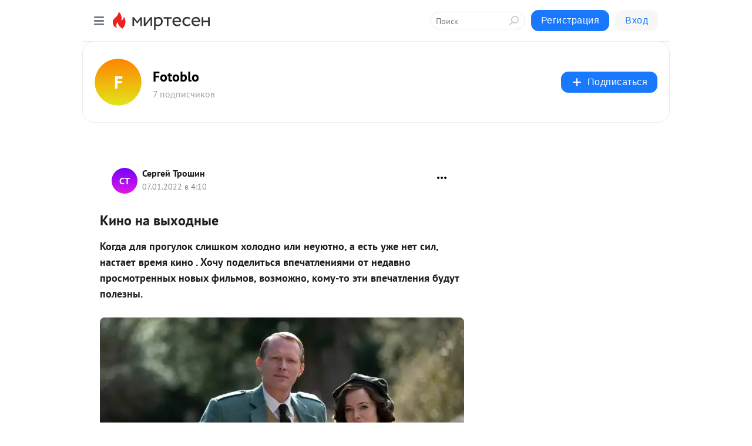

--- FILE ---
content_type: application/javascript;charset=UTF-8
request_url: https://exad.smi2.ru/jsapi?action=rtb_news&payload=CAISJDkwZDNjODY3LTU1NjgtNDQ1NS05NmNiLTVhY2E3M2FkN2MzNhpEEP32tssGIgVydV9SVSoNMTguMTE3LjEzOC44NjABOiRiODIwZjRjYy0xYTIyLTRiNDgtYTZlNy03YjI3Yzc5NjhlZDciqAEIgAoQ0AUanwFNb3ppbGxhLzUuMCAoTWFjaW50b3NoOyBJbnRlbCBNYWMgT1MgWCAxMF8xNV83KSBBcHBsZVdlYktpdC81MzcuMzYgKEtIVE1MLCBsaWtlIEdlY2tvKSBDaHJvbWUvMTMxLjAuMC4wIFNhZmFyaS81MzcuMzY7IENsYXVkZUJvdC8xLjA7ICtjbGF1ZGVib3RAYW50aHJvcGljLmNvbSkqEQjkpAMaC21pcnRlc2VuLnJ1MtEBCj9odHRwczovL2ZvdG9ibG8ubWlydGVzZW4ucnUvYmxvZy80MzQyMzgwMDc0Mi9LaW5vLW5hLXZ5aWhvZG55aWUSNGh0dHBzOi8vbWlzcy1ob2hvdHluMDA3LmxpdmVqb3VybmFsLmNvbS8xODY2NDU1Lmh0bWwiWNCa0LjQvdC-INC90LAg0LLRi9GF0L7QtNC90YvQtSAtIEZvdG9ibG8gLSDQnNC10LTQuNCw0L_Qu9Cw0YLRhNC-0YDQvNCwINCc0LjRgNCi0LXRgdC10L1CGgiLrAYSC3Nsb3RfMTAzOTQ3GBogAUACSKwC
body_size: 72
content:
_jsapi_callbacks_._2({"response_id":"90d3c867-5568-4455-96cb-5aca73ad7c36","blocks":[{"block_id":103947,"tag_id":"slot_103947","items":[],"block_view_uuid":"","strategy_id":14}],"trace":[]});


--- FILE ---
content_type: application/javascript;charset=UTF-8
request_url: https://exad.smi2.ru/jsapi?action=rtb_news&payload=EiQxYTMzMTk3Yy04YTNlLTRhMTYtODUxYy1mODkyNTI4MTIzYTYaRBD99rbLBiIFcnVfUlUqDTE4LjExNy4xMzguODYwATokYjgyMGY0Y2MtMWEyMi00YjQ4LWE2ZTctN2IyN2M3OTY4ZWQ3IqgBCIAKENAFGp8BTW96aWxsYS81LjAgKE1hY2ludG9zaDsgSW50ZWwgTWFjIE9TIFggMTBfMTVfNykgQXBwbGVXZWJLaXQvNTM3LjM2IChLSFRNTCwgbGlrZSBHZWNrbykgQ2hyb21lLzEzMS4wLjAuMCBTYWZhcmkvNTM3LjM2OyBDbGF1ZGVCb3QvMS4wOyArY2xhdWRlYm90QGFudGhyb3BpYy5jb20pKhEI5KQDGgttaXJ0ZXNlbi5ydTLRAQo_aHR0cHM6Ly9mb3RvYmxvLm1pcnRlc2VuLnJ1L2Jsb2cvNDM0MjM4MDA3NDIvS2luby1uYS12eWlob2RueWllEjRodHRwczovL21pc3MtaG9ob3R5bjAwNy5saXZlam91cm5hbC5jb20vMTg2NjQ1NS5odG1sIljQmtC40L3QviDQvdCwINCy0YvRhdC-0LTQvdGL0LUgLSBGb3RvYmxvIC0g0JzQtdC00LjQsNC_0LvQsNGC0YTQvtGA0LzQsCDQnNC40YDQotC10YHQtdC9QhoI9ZsGEgtzbG90XzEwMTg3NxgaIAJAAkjsBA
body_size: 73
content:
_jsapi_callbacks_._0({"response_id":"1a33197c-8a3e-4a16-851c-f892528123a6","blocks":[{"block_id":101877,"tag_id":"slot_101877","items":[],"block_view_uuid":"","strategy_id":14}],"trace":[]});


--- FILE ---
content_type: application/javascript;charset=UTF-8
request_url: https://exad.smi2.ru/jsapi?action=rtb_news&payload=CAMSJDFlNmNkZjYwLTYwMjMtNDM3Mi04Mzk3LWFiMDU1ZDU4ZGUyYxpEEP32tssGIgVydV9SVSoNMTguMTE3LjEzOC44NjABOiRiODIwZjRjYy0xYTIyLTRiNDgtYTZlNy03YjI3Yzc5NjhlZDciqAEIgAoQ0AUanwFNb3ppbGxhLzUuMCAoTWFjaW50b3NoOyBJbnRlbCBNYWMgT1MgWCAxMF8xNV83KSBBcHBsZVdlYktpdC81MzcuMzYgKEtIVE1MLCBsaWtlIEdlY2tvKSBDaHJvbWUvMTMxLjAuMC4wIFNhZmFyaS81MzcuMzY7IENsYXVkZUJvdC8xLjA7ICtjbGF1ZGVib3RAYW50aHJvcGljLmNvbSkqEQjkpAMaC21pcnRlc2VuLnJ1MtEBCj9odHRwczovL2ZvdG9ibG8ubWlydGVzZW4ucnUvYmxvZy80MzQyMzgwMDc0Mi9LaW5vLW5hLXZ5aWhvZG55aWUSNGh0dHBzOi8vbWlzcy1ob2hvdHluMDA3LmxpdmVqb3VybmFsLmNvbS8xODY2NDU1Lmh0bWwiWNCa0LjQvdC-INC90LAg0LLRi9GF0L7QtNC90YvQtSAtIEZvdG9ibG8gLSDQnNC10LTQuNCw0L_Qu9Cw0YLRhNC-0YDQvNCwINCc0LjRgNCi0LXRgdC10L1CGgiDrAYSC3Nsb3RfMTAzOTM5GBogAkACSKwC
body_size: 73
content:
_jsapi_callbacks_._3({"response_id":"1e6cdf60-6023-4372-8397-ab055d58de2c","blocks":[{"block_id":103939,"tag_id":"slot_103939","items":[],"block_view_uuid":"","strategy_id":14}],"trace":[]});


--- FILE ---
content_type: application/javascript;charset=UTF-8
request_url: https://exad.smi2.ru/jsapi?action=rtb_news&payload=CAQSJDg4ZTVjMDA2LWIwZTgtNDdiNC04NDU0LTA2YWFiMzkzYTA4OBpEEP32tssGIgVydV9SVSoNMTguMTE3LjEzOC44NjABOiRiODIwZjRjYy0xYTIyLTRiNDgtYTZlNy03YjI3Yzc5NjhlZDciqAEIgAoQ0AUanwFNb3ppbGxhLzUuMCAoTWFjaW50b3NoOyBJbnRlbCBNYWMgT1MgWCAxMF8xNV83KSBBcHBsZVdlYktpdC81MzcuMzYgKEtIVE1MLCBsaWtlIEdlY2tvKSBDaHJvbWUvMTMxLjAuMC4wIFNhZmFyaS81MzcuMzY7IENsYXVkZUJvdC8xLjA7ICtjbGF1ZGVib3RAYW50aHJvcGljLmNvbSkqEQjkpAMaC21pcnRlc2VuLnJ1MtEBCj9odHRwczovL2ZvdG9ibG8ubWlydGVzZW4ucnUvYmxvZy80MzQyMzgwMDc0Mi9LaW5vLW5hLXZ5aWhvZG55aWUSNGh0dHBzOi8vbWlzcy1ob2hvdHluMDA3LmxpdmVqb3VybmFsLmNvbS8xODY2NDU1Lmh0bWwiWNCa0LjQvdC-INC90LAg0LLRi9GF0L7QtNC90YvQtSAtIEZvdG9ibG8gLSDQnNC10LTQuNCw0L_Qu9Cw0YLRhNC-0YDQvNCwINCc0LjRgNCi0LXRgdC10L1CGgiFrAYSC3Nsb3RfMTAzOTQxGBogBEACSKwH
body_size: 71
content:
_jsapi_callbacks_._4({"response_id":"88e5c006-b0e8-47b4-8454-06aab393a088","blocks":[{"block_id":103941,"tag_id":"slot_103941","items":[],"block_view_uuid":"","strategy_id":14}],"trace":[]});


--- FILE ---
content_type: application/javascript;charset=utf-8
request_url: https://smi2.ru/data/js/101877.js
body_size: 2860
content:
window['jsapi_rtb_ctx'] = 'EiA3ZTkzNmY2ODNjNDcyY2MwZTg5ZWZkOTU3NjY1M2QzMxoeEPz2tssGIgVydV9SVSoNMTguMTE3LjEzOC44NjABKhEIg54DGgttaXJ0ZXNlbi5ydQ';function _jsload(src){var sc=document.createElement("script");sc.type="text/javascript";sc.async=true;sc.src=src;var s=document.getElementsByTagName("script")[0];s.parentNode.insertBefore(sc,s);};(function(){document.getElementById("unit_101877").innerHTML="<style>.container-101877 { margin: 20px 0; } .container-101877-player {} .container-101877 .jsapi-vast-player, .container-101877 .jsapi-media-player { max-width: 600px; height: 350px; margin: auto; overflow: hidden; } .container-101877 .jsapi-media-logo-top { padding: 0; } /* zen reset */ .container-101877.container-101877-native .left-button, .container-101877.container-101877-native .right-button { display: none; } .container-101877.container-101877-native .zen-container { overflow: initial; height: 100%; } .container-101877.container-101877-native .list-container { -webkit-box-sizing: content-box; box-sizing: content-box; white-space: normal; overflow: initial; height: 100%; display: -webkit-box; display: -ms-flexbox; display: flex; margin: 0 -5px; } .container-101877.container-101877-native .list-container-item { height: auto; margin-right: 0; border-radius: 0; overflow: initial; height: 100%; padding: 0 5px; } /* native */ .container-101877-native { max-width: 640px; height: 360px; margin: auto; position: relative; font-family: Arial, sans-serif; } .container-101877-native .container-101877__header { max-height: 18px; margin-bottom: 12px; display: -webkit-box; display: -ms-flexbox; display: flex; -webkit-box-pack: justify; -ms-flex-pack: justify; justify-content: space-between; position: absolute; left: 4px; top: 4px; z-index: 1; } .container-101877-native .container-101877__header-text { font-family: blockacregular, sans-serif; font-size: 16px; line-height: 18px; color: #202020; display: none; } .container-101877-native .container-101877__header-logo { display: inline-block; vertical-align: top; height: 18px !important; width: auto; display: none; } .container-101877-native .container-101877__header-logo-link { display: none; } .container-101877-native .container-101877__space { -webkit-box-flex: 1; -ms-flex-positive: 1; flex-grow: 1; } .container-101877-native .container-101877__ad-label { position: absolute; top: 4px; left: 4px; } .container-101877-native .container-101877__ad-link { display: inline-block; vertical-align: top; font-family: Arial, sans-serif; font-size: 8px; line-height: 12px; font-weight: normal; color: #fff !important; text-decoration: none !important; background: rgba(0, 0, 0, .3); padding: 0 4px; text-transform: uppercase; letter-spacing: .4px; will-change: opacity; border-radius: 6px; } .container-101877-native .container-101877__ad-link:hover { opacity: .8; } .container-101877-native .list-container-item { display: inline-block; vertical-align: top; width: 100% !important; -webkit-box-sizing: border-box; box-sizing: border-box; margin-bottom: 10px; } .container-101877-native .list-container-item:last-child {} .container-101877-native .list-container-item>div { height: 100%; -webkit-box-shadow: 0 0 15px rgba(0, 0, 0, .2); box-shadow: 0 0 15px rgba(0, 0, 0, .2); position: relative; } .container-101877-native .container-101877__link { display: -webkit-box; display: -ms-flexbox; display: flex; -webkit-box-orient: vertical; -webkit-box-direction: normal; -ms-flex-direction: column; flex-direction: column; height: 100%; margin: 0; padding: 0; text-decoration: none; overflow: hidden; } .container-101877-native .container-101877__img-wrap { width: 100%; min-height: 160px; position: relative; -webkit-box-flex: 1; -ms-flex-positive: 1; flex-grow: 1; } .container-101877-native .container-101877__img { display: block; border: none; position: absolute; top: 0px; left: 0px; right: 0px; bottom: 0px; background-repeat: no-repeat; background-position: center center; background-size: cover; } .container-101877-native .container-101877__text { display: -webkit-box; display: -ms-flexbox; display: flex; -webkit-box-orient: vertical; -webkit-box-direction: normal; -ms-flex-direction: column; flex-direction: column; padding: 8px; } .container-101877-native .container-101877__source { display: none; } .container-101877-native .container-101877__logo { width: 16px; height: 16px; float: left; margin-right: 6px; } .container-101877-native .container-101877__domain { font-size: 12px; line-height: 16px; color: #464646; word-break: break-word; } .container-101877-native .container-101877__title { font-family: Arial, Helvetica, sans-serif; font-size: 18px; line-height: 22px; color: #000; font-weight: bold; text-align: left; word-wrap: break-word; overflow: hidden; max-height: 88px; display: -webkit-box; -webkit-line-clamp: 4; -webkit-box-orient: vertical; margin-bottom: 5px; } .container-101877-native .container-101877__title:hover {} .container-101877__text-space { -webkit-box-flex: 1; -ms-flex-positive: 1; flex-grow: 1; } .container-101877-native .container-101877__more { font-size: 14px; line-height: 30px; color: #fff; background-color: #3D7BF4; border-radius: 4px; text-align: center; } .container-101877-native .hidden { display: none; }</style>";var cb=function(){var clickTracking = "";/* deprecated */ var adLabel = {"link":"https://smi2.ru/newdata/adinfo?ad=0&bl=101877&nvuuid=bb008da2-7c00-f505-6900-002f6d000179&rnd=796500485"};var unitElement = JsAPI.Dom.getElement('unit_101877'); unitElement.removeAttribute('id'); var a = unitElement.querySelector('a'); if (a) unitElement.removeChild(a); unitElement.classList.add('unit-101877'); var parentElement, headerContainer; JsAPI.Dom.appendChild(unitElement, parentElement = JsAPI.Dom.createDom('div', 'container-101877')); function item_content_renderer(parent, model, index) { var url = model['url']; var image = model['image']; var logo = model['logo']; var domain = model['domain']; var title = model['title']; var adLabel = model['ad_label']; var el; JsAPI.Dom.appendChild(parent, el = JsAPI.Dom.createDom('div', undefined, [ JsAPI.Dom.createDom('a', { 'class': 'container-101877__link', 'href': url, 'target': '_blank', 'rel': 'noopener noreferrer nofollow' }, [ JsAPI.Dom.createDom('div', 'container-101877__img-wrap', JsAPI.Dom.createDom('div', { 'class': 'container-101877__img', 'style': 'background-image: url(' + image + ')' })), JsAPI.Dom.createDom('div', 'container-101877__text', [ JsAPI.Dom.createDom('div', 'container-101877__source', [ JsAPI.Dom.createDom('img', { 'class': logo ? 'container-101877__logo' : 'hidden', 'src': logo }), JsAPI.Dom.createDom('div', 'container-101877__domain', domain) ]), JsAPI.Dom.createDom('div', 'container-101877__title', title), JsAPI.Dom.createDom('div', 'container-101877__text-space'), JsAPI.Dom.createDom('div', 'container-101877__more', 'Подробнее') ]) ]) ])); /* Добавление рекламной метки */ var adLabelElem; JsAPI.Dom.appendChild(el, adLabelElem = JsAPI.Dom.createDom('div', 'container-101877__ad-label')); try { if (adLabel) { var adLinkElem = JsAPI.Dom.createDom('a', { 'class': 'container-101877__ad-link', 'href': adLabel.link, 'target': '_blank', 'rel': 'noopener noreferrer nofollow' }, 'Реклама'); adLinkElem.addEventListener('click', function(event) { event.stopPropagation(); }); JsAPI.Dom.appendChild(adLabelElem, adLinkElem); } } catch (error) {} } function callBack(eventType, vastObj) { } function emptyContent() { var event = new CustomEvent('smi2NoContent', { bubbles: true }); unitElement.dispatchEvent(event); } function playerHaveContent() { parentElement.classList.add('container-101877-player'); } function nativeHaveContent() { parentElement.classList.remove('container-101877-player'); parentElement.classList.add('container-101877-native'); } function nativeBeforeRender() { } function end_callback() { } JsAPI.Ui.ExAd({ 'block_id': 101877, 'parent_element': parentElement, 'end_callback': end_callback, 'preset_player': { 'use_blur': true, 'callback': { 'empty_content': emptyContent, 'have_content': playerHaveContent, 'volumechange': callBack, }, }, 'preset_native': { 'page_size': 2, 'max_page_count': 1, 'item_content_renderer': item_content_renderer, 'callback': { 'before_render': nativeBeforeRender, 'have_content': nativeHaveContent, 'empty_content': emptyContent, } }, });};if(!window.jsapi){window.jsapi=[];_jsload("//static.smi2.net/static/jsapi/jsapi.v5.25.25.ru_RU.js");}window.jsapi.push(cb);}());/* StatMedia */(function(w,d,c){(w[c]=w[c]||[]).push(function(){try{w.statmedia52995=new StatMedia({"id":52995,"user_id":null,"user_datetime":1768799100325,"session_id":null,"gen_datetime":1768799100327});}catch(e){}});if(!window.__statmedia){var p=d.createElement('script');p.type='text/javascript';p.async=true;p.src='https://cdnjs.smi2.ru/sm.js';var s=d.getElementsByTagName('script')[0];s.parentNode.insertBefore(p,s);}})(window,document,'__statmedia_callbacks');/* /StatMedia */

--- FILE ---
content_type: application/javascript;charset=UTF-8
request_url: https://exad.smi2.ru/jsapi?action=rtb_news&payload=CAESJDY5ZDlhY2QxLWRkMzYtNGM0Yi04Yjk5LTMyM2YyMGRiODg2MhpEEP32tssGIgVydV9SVSoNMTguMTE3LjEzOC44NjABOiRiODIwZjRjYy0xYTIyLTRiNDgtYTZlNy03YjI3Yzc5NjhlZDciqAEIgAoQ0AUanwFNb3ppbGxhLzUuMCAoTWFjaW50b3NoOyBJbnRlbCBNYWMgT1MgWCAxMF8xNV83KSBBcHBsZVdlYktpdC81MzcuMzYgKEtIVE1MLCBsaWtlIEdlY2tvKSBDaHJvbWUvMTMxLjAuMC4wIFNhZmFyaS81MzcuMzY7IENsYXVkZUJvdC8xLjA7ICtjbGF1ZGVib3RAYW50aHJvcGljLmNvbSkqEQjkpAMaC21pcnRlc2VuLnJ1MtEBCj9odHRwczovL2ZvdG9ibG8ubWlydGVzZW4ucnUvYmxvZy80MzQyMzgwMDc0Mi9LaW5vLW5hLXZ5aWhvZG55aWUSNGh0dHBzOi8vbWlzcy1ob2hvdHluMDA3LmxpdmVqb3VybmFsLmNvbS8xODY2NDU1Lmh0bWwiWNCa0LjQvdC-INC90LAg0LLRi9GF0L7QtNC90YvQtSAtIEZvdG9ibG8gLSDQnNC10LTQuNCw0L_Qu9Cw0YLRhNC-0YDQvNCwINCc0LjRgNCi0LXRgdC10L1CGgiIrAYSC3Nsb3RfMTAzOTQ0GBogAUACSKwC
body_size: 72
content:
_jsapi_callbacks_._1({"response_id":"69d9acd1-dd36-4c4b-8b99-323f20db8862","blocks":[{"block_id":103944,"tag_id":"slot_103944","items":[],"block_view_uuid":"","strategy_id":14}],"trace":[]});
